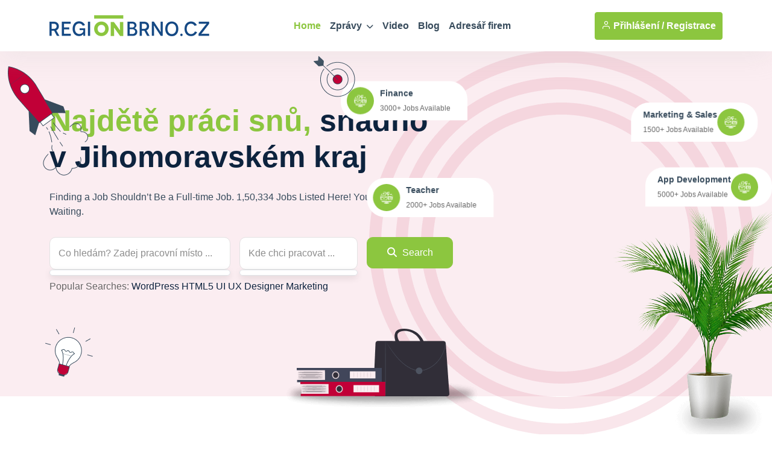

--- FILE ---
content_type: text/html
request_url: https://www.regionbrno.cz/prace/?pekar/k-1331508
body_size: 89156
content:
<!DOCTYPE html>
<html lang="cs"><meta charset="utf-8">
<meta http-equiv="content-type" content="text/html; charset=utf-8">
<meta http-equiv="content-language" content="cs">
<meta http-equiv="cache-control" content="no-cache" />
<meta http-equiv="expires" content="0" />
<meta http-equiv="expires" content="Tue, 01 Jan 1980 1:00:00 GMT" />
<meta http-equiv="pragma" content="no-cache" />
<meta name="viewport" content="width=device-width, initial-scale=1">
<meta name="robots" content="index,all,follow,max-image-preview:large">
<meta name="googlebot" content="snippet,archive">
<meta name="author" content="REGION24.CZ">
<link rel="icon" type="image/png" href="/favicon-96x96.png" sizes="96x96" />
<link rel="icon" type="image/svg+xml" href="/favicon.svg" />
<link rel="shortcut icon" href="/favicon.ico" />
<link rel="apple-touch-icon" sizes="180x180" href="/apple-touch-icon.png" />
<link rel="stylesheet" href="/uws_templates/default5/assets/css/bootstrap.min.css">
<link rel="stylesheet" href="/uws_templates/default5/assets/plugins/fontawesome/css/fontawesome.min.css">
<link rel="stylesheet" href="/uws_templates/default5/assets/plugins/fontawesome/css/all.min.css">
<link rel="stylesheet" href="/uws_templates/default5/assets/plugins/select2/css/select2.min.css">
<link rel="stylesheet" href="/uws_templates/default5/assets/plugins/aos/aos.css">
<link rel="stylesheet" href="/uws_templates/default5/assets/css/feather.css">
<link rel="stylesheet" href="/uws_templates/default5/assets/css/owl.carousel.min.css">
<link rel="stylesheet" href="/uws_templates/default5/assets/css/style.css">
<link rel="stylesheet" href="/uws_templates/default5/assets/css/jquery-jvectormap-2.0.5.css">
<script async src="https://www.googletagmanager.com/gtag/js?id=G-3PQQG0H2PX"></script>
<script>
    window.dataLayer = window.dataLayer || [];
    function gtag(){dataLayer.push(arguments);}
    gtag('js', new Date());
    gtag('config', 'G-3PQQG0H2PX');
</script>
<script async src="https://pagead2.googlesyndication.com/pagead/js/adsbygoogle.js?client=ca-pub-5367701537730221"
     crossorigin="anonymous"></script>
<style>
  .autocomplete-list {
      position: absolute;
      z-index: 1050;
      background-color: #fff;
      border: 1px solid #dee2e6;
      border-radius: 0.5rem;
      box-shadow: 0 4px 12px rgba(0, 0, 0, 0.1);
      width: 100%;
      max-height: 280px;
      overflow-y: auto;
      padding: 0.25rem 0;
      transition: all 0.2s ease-in-out;
    }

    .autocomplete-item {
      padding: 0.5rem 1rem;
      cursor: pointer;
      font-size: 1rem;
      line-height: 1.4;
      color: #212529;
      transition: background-color 0.15s ease, color 0.15s ease;
      display: flex;
      justify-content: space-between;
      align-items: center;
    }

    .autocomplete-item span.source {
      font-size: 0.8rem;
      color: #6c757d;
      background-color: #f1f3f5;
      border-radius: 0.375rem;
      padding: 0.1rem 0.4rem;
      margin-left: 0.5rem;
    }

    .autocomplete-item:hover,
    .autocomplete-item:focus {
      background-color: #e9f5ff;
      color: #0d6efd;
    }

 .selected-tags {
  margin-top: 0.5rem;
}

.tag {
  display: flex;
  justify-content: space-between;
  align-items: center;
  background-color: #f2f2f2;
  color: #212529;
  padding: 0.6rem 1rem;
  margin-bottom: 0.3rem;
  border-radius: 0.5rem;
  font-size: 1rem;
  width: 100%;
  box-shadow: 0 2px 4px rgba(0,0,0,0.05);
  transition: background-color 0.2s;
}

.tag:hover {
  background-color: #e6e6e6;
}

.tag .tag-name {
  flex-grow: 1;
}

.tag .remove-tag {
  cursor: pointer;
  color: #dc3545;
  font-weight: bold;
  font-size: 1.4rem;
  margin-left: 1rem;
  transition: color 0.2s;
}

.tag .remove-tag:hover {
  color: #a52834;
}

    #autocompleteList::-webkit-scrollbar {
      width: 8px;
    }

    #autocompleteList::-webkit-scrollbar-thumb {
      background-color: #ccc;
      border-radius: 4px;
    }

    #autocompleteList::-webkit-scrollbar-track {
      background: transparent;
    }
    </style>

<body>

	
	<div class="main-wrapper">
	<header class="header header-four">
			<div class="container">
				<nav class="navbar navbar-expand-lg header-nav">
					<div class="navbar-header">
						<a id="mobile_btn" href="javascript:void(0);">
							<span class="bar-icon">
								<span></span>
								<span></span>
								<span></span>
							</span>
						</a>
						<a href="/" class="navbar-brand logo">
							<img src="/uws_templates/default5/assets/img/loga/brnensko.png" class="img-fluid" alt="REGIONBRNO.CZ">
						</a>						
					</div>
					<div class="main-menu-wrapper">
						<div class="menu-header">
							<a href="/" class="menu-logo">
								<img src="/uws_templates/default5/assets/img/loga/brnensko.png" class="img-fluid" alt="Logo">
							</a>
							<a id="menu_close" class="menu-close" href="javascript:void(0);"> <i class="fas fa-times"></i></a>
						</div>
						<ul class="main-nav">
							<li class="megamenu active">
								<a href="/">Home</a>
							</li>
							<li class="has-submenu">
								<a href="/zpravodajstvi/">Zprávy <i class="fas fa-chevron-down"></i></a>
								<ul class="submenu">
									 <li><a href="/zpravodajstvi/">Aktuálně</a></li>
									
								    <li><a href="/zpravodajstvi/doprava/">Doprava</a></li>
									
								    <li><a href="/zpravodajstvi/volny-cas/">Volný čas</a></li>
									
								    <li><a href="/zpravodajstvi/zdravi/">Zdraví</a></li>
									
								    <li><a href="/zpravodajstvi/krimi/">Krimi</a></li>
									
								    <li><a href="/zpravodajstvi/finance/">Finance</a></li>
									
								    <li><a href="/zpravodajstvi/vzdelavani/">Vzdělávání</a></li>
									
								    <li><a href="/zpravodajstvi/tech/">Tech</a></li>
									
								    <li><a href="/zpravodajstvi/spolecnost/">Společnost</a></li>
									
								    <li><a href="/zpravodajstvi/bydleni/">Bydlení</a></li>
									
								    <li><a href="/zpravodajstvi/firmy/">Místní firmy</a></li>
									
								    <li><a href="/zpravodajstvi/sport/">Sport</a></li>
													
								</ul>						
							</li>
							<li>
								<a href="/video/">Video</a>
							</li>
							
							<li>
								<a href="/blog/">Blog</a>
							</li>
							<li><a href="/katalog/">Adresář firem</a></li>
<!--							<li><a href="/prace/">Práce</a></li>-->
							<li class="login-link">
								
								<a href="/login2/">Přihlášení</a>
								
							</li>
						</ul>
					</div>

					

					<ul class="nav header-navbar-rht nav">
						<li class="nav-item">
							<div class="cta-btn">
								<a href="/login2/" class="btn"><i class="feather-user"></i> Přihlášení / </a>
								<a href="/login2/reg/" class="btn ms-1"> Registrace</a>
							</div>
						</li>
					</ul>

					

				</nav>
			</div>
		</header>
		
		<section class="banner-section banner-eight">
			<div class="container">
				<div class="home-banner">
					<div class="row align-items-center">
						<div class="col-lg-7">
							<div class="section-search section-search-eight aos aos-init aos-animate" data-aos="fade-up">
								<h1> <span>Najdětě práci snů,</span> snadno <br> v Jihomoravském kraj

								</h1>
								<p class="paragraph">Finding a Job Shouldn’t Be a Full-time Job. 1,50,334 Jobs Listed Here! Your Dream Job is Waiting.</p>
								<div class="search-box">
									<form action="listing-grid-sidebar.html" class="d-flex">
										<div class="search-input line">
											<div class="form-set">
												<div class="group-img">
												      <input type="text" id="searchInput" class="form-control" placeholder="Co hledám? Zadej pracovní místo ...">
    <div id="autocompleteList" class="autocomplete-list"></div>
    <div class="selected-tags" id="selectedTags"></div>
													</div>
											</div>
										</div>
										<div class="search-input">
											<div class="form-set">
												<div class="group-img">
													<input type="text" id="locationInput" class="form-control" placeholder="Kde chci pracovat ...">
<div id="locationList" class="autocomplete-list"></div>
<div class="selected-tags" id="locationTags"></div>
												</div>
											</div>
										</div>
										<div class="search-btn">
											<button class="btn btn-primary" type="submit"> <i class="fa fa-search" aria-hidden="true"></i> Search</button>
										</div>
									</form>
								</div>
								<div class="popular-search">
									<span>Popular Searches: </span>

									<a href="javascript:void(0);">WordPress</a>

									<a href="javascript:void(0);">HTML5</a>

									<a href="javascript:void(0);">UI UX Designer</a>

									<a href="javascript:void(0);">Marketing</a>
								</div>
							</div>
						</div>
						<div class="col-lg-5">

						</div>
						<div class="banner-main-img">
							<div class="banner-imgs">
								<img src="/uws_templates/default5/assets/img/banner/main-banner-7.png" class="img-fluid" alt="bannerimage">
							</div>
							<div class="banner-imgs-2">
								<img src="/uws_templates/default5/assets/img/banner/circle-11.png" class="img-fluid" alt="bannerimage">
							</div>
							<div class="main-banner-left">
								<img src="/uws_templates/default5/assets/img/banner-left-bottom.png" class="img-fluid" alt="bannerimage">
							</div>
							<div class="main-banner-left-shadow">
								<img src="/uws_templates/default5/assets/img/banner-left-bottom-shadow.png" class="img-fluid" alt="bannerimage">
							</div>
							<div class="main-banner-right">
								<img src="/uws_templates/default5/assets/img/banner-right-bottom.png" class="img-fluid" alt="bannerimage">
							</div>
							<div class="main-banner-right-shadow">
								<img src="/uws_templates/default5/assets/img/banner-right-bottom-shadow.png" class="img-fluid" alt="bannerimage">
							</div>
							<div class="banner-topic ">
								<div class="topic-content one shape-1">
									<div class="topic-img">
										<img src="/uws_templates/default5/assets/img/content-img.png" class="img-fluid" alt="bannerimage">
									</div>
									<div class="topic-details ">
										<h4>Finance</h4>
										<p>3000+ Jobs Available</p>
									</div>
								</div>
								<div class="topic-content two shape-2">
									<div class="topic-img">
										<img src="/uws_templates/default5/assets/img/content-img.png" class="img-fluid" alt="bannerimage">
									</div>
									<div class="topic-details">
										<h4>Teacher</h4>
										<p>2000+ Jobs Available</p>
									</div>
								</div>
								<div class="topic-content three shape-2">
									<div class="topic-details">
										<h4>Marketing &amp; Sales</h4>
										<p>1500+ Jobs Available</p>
									</div>
									<div class="topic-img">
										<img src="/uws_templates/default5/assets/img/content-img.png" class="img-fluid" alt="bannerimage">
									</div>
								</div>
								<div class="topic-content four shape-1">
									<div class="topic-details">
										<h4>App Development</h4>
										<p>5000+ Jobs Available</p>
									</div>
									<div class="topic-img">
										<img src="/uws_templates/default5/assets/img/content-img.png" class="img-fluid" alt="bannerimage">
									</div>
								</div>
							</div>
						</div>
					</div>
				</div>
			</div>
			<div class="banner-main-bg">
				<div class="bannerleftop">
					<img src="/uws_templates/default5/assets/img/banner-top-bg.png" class="img-fluid" alt="arrow">
				</div>
				<div class="bannerleftbottom">
					<img src="/uws_templates/default5/assets/img/banner-center-bg.png" class="img-fluid" alt="arrow">
				</div>
				<div class="bannermiddle">
					<img src="/uws_templates/default5/assets/img/banner-middle.png" class="img-fluid" alt="arrow">
				</div>
			</div>
		</section>

		<section class="vaciencies-section vaciencies-eight  popular-section popular-eight ">
			<div class="container">
				<div class="section-heading heading-eight">
					<div class="row align-items-center">
						<div class="col-md-12 aos aos-init aos-animate text-center" data-aos="fade-up">
							<h2>Most Popular Jobs</h2>
							<p>Highlight the most popular owners</p>
						</div>
					</div>
				</div>
				<div class="vacancies-details">
					<div class="row">

						
<div class="col-xl-4 col-lg-6 col-md-6 col-sm-12 aos aos-init aos-animate" data-aos="fade-up">
    <div class="vacancies-box">
        <div class="vacancies-top">
            <span class="topic vaca-location">Euro práce west s.r.o. Nýřany, RANPAK s.r.o.</span>
            <a href="javascript:void(0);" class="fav-icon-top">
                <i class="fa-regular fa-bookmark"></i>
            </a>
        </div>
        <div class="vacancies-inner" style="align-items: initial;-webkit-align-items: normal;">
            <div class="vaca-img"  style="align-items: initial;-webkit-align-items: normal;">
                <img src="/uws_templates/default5/assets/img/icons/job-logomark-1.png" class="img-fluid" alt="arrow">
            </div>
            <div class="vacancies-content" >
                <h4><a href="categories.html">Obsluha strojů na výrobu a zpracování výrobků z</a></h4><p><i class="fas fa-light fa-location-dot"></i>     Nýřany
</p>
            </div>
        </div>
        <div class="vaca-details">
            <p>Kontakt:
Kravchenko Svitlana, tel.: 736 706 323,  po - pá v době 9,00 - 15,00 hod
e-mail: accouting.epw@seznam.cz...</p>
        </div>
        <div class="vaca-footer">
            <div class="time">
                <p>
                    <i class="feather-briefcase"></i>
                    <span class="p-rate">35039&nbsp;Kč/měsíc</span>
                </p>
            </div>
            <div class="footer-btn">
                <a href="/prace/31013520747/" class="btn-view">Detail</a>
            </div>
        </div>
    </div>
</div>


<div class="col-xl-4 col-lg-6 col-md-6 col-sm-12 aos aos-init aos-animate" data-aos="fade-up">
    <div class="vacancies-box">
        <div class="vacancies-top">
            <span class="topic vaca-location">Základní škola Manětín, příspěvková organizace</span>
            <a href="javascript:void(0);" class="fav-icon-top">
                <i class="fa-regular fa-bookmark"></i>
            </a>
        </div>
        <div class="vacancies-inner" style="align-items: initial;-webkit-align-items: normal;">
            <div class="vaca-img"  style="align-items: initial;-webkit-align-items: normal;">
                <img src="/uws_templates/default5/assets/img/icons/job-logomark-1.png" class="img-fluid" alt="arrow">
            </div>
            <div class="vacancies-content" >
                <h4><a href="categories.html">Učitel na 1. stupni základních škol (kromě v přípravných třídách základních škol)</a></h4><p><i class="fas fa-light fa-location-dot"></i>     Manětín
</p>
            </div>
        </div>
        <div class="vaca-details">
            <p>Kontakt:
Cimler Vladimír Mgr, tel.: 373 392 215; 725 972 193, 
e-mail: vladimir.cimler@zsmanetin.cz
Uřesňující informace:
Učitel/učitelka 1. stupně ZŠ...</p>
        </div>
        <div class="vaca-footer">
            <div class="time">
                <p>
                    <i class="feather-briefcase"></i>
                    <span class="p-rate">35120 - 45780&nbsp;Kč/měsíc</span>
                </p>
            </div>
            <div class="footer-btn">
                <a href="/prace/31013540729/" class="btn-view">Detail</a>
            </div>
        </div>
    </div>
</div>


<div class="col-xl-4 col-lg-6 col-md-6 col-sm-12 aos aos-init aos-animate" data-aos="fade-up">
    <div class="vacancies-box">
        <div class="vacancies-top">
            <span class="topic vaca-location">Murr CZ, s.r.o.</span>
            <a href="javascript:void(0);" class="fav-icon-top">
                <i class="fa-regular fa-bookmark"></i>
            </a>
        </div>
        <div class="vacancies-inner" style="align-items: initial;-webkit-align-items: normal;">
            <div class="vaca-img"  style="align-items: initial;-webkit-align-items: normal;">
                <img src="/uws_templates/default5/assets/img/icons/job-logomark-1.png" class="img-fluid" alt="arrow">
            </div>
            <div class="vacancies-content" >
                <h4><a href="categories.html">Montážní dělníci elektronických zařízení</a></h4><p><i class="fas fa-light fa-location-dot"></i>     Stod
</p>
            </div>
        </div>
        <div class="vaca-details">
            <p>Kontakt:
Hromasová Dita, tel.: 377 597 597, v době 8,00 15,30 hod
e-mail: personalni@murrelektronik.cz
Upřesňující informace: 
 Náplň práce: letování,...</p>
        </div>
        <div class="vaca-footer">
            <div class="time">
                <p>
                    <i class="feather-briefcase"></i>
                    <span class="p-rate">29900 - 34000&nbsp;Kč/měsíc</span>
                </p>
            </div>
            <div class="footer-btn">
                <a href="/prace/31011940714/" class="btn-view">Detail</a>
            </div>
        </div>
    </div>
</div>


<div class="col-xl-4 col-lg-6 col-md-6 col-sm-12 aos aos-init aos-animate" data-aos="fade-up">
    <div class="vacancies-box">
        <div class="vacancies-top">
            <span class="topic vaca-location">Stanislav Polena - auto-diesel servis</span>
            <a href="javascript:void(0);" class="fav-icon-top">
                <i class="fa-regular fa-bookmark"></i>
            </a>
        </div>
        <div class="vacancies-inner" style="align-items: initial;-webkit-align-items: normal;">
            <div class="vaca-img"  style="align-items: initial;-webkit-align-items: normal;">
                <img src="/uws_templates/default5/assets/img/icons/job-logomark-1.png" class="img-fluid" alt="arrow">
            </div>
            <div class="vacancies-content" >
                <h4><a href="categories.html">Mechanik a opraváři motorových vozidel</a></h4><p><i class="fas fa-light fa-location-dot"></i>     Horažďovice
</p>
            </div>
        </div>
        <div class="vaca-details">
            <p>POŽADUJEME: vyučení v oboru automechanik/opravář zemědělských strojů nebo praxe, samostatnost, spolehlivost, řidičský průkaz sk. B
NÁPLŇ PRÁCE: opravy...</p>
        </div>
        <div class="vaca-footer">
            <div class="time">
                <p>
                    <i class="feather-briefcase"></i>
                    <span class="p-rate">30000&nbsp;Kč/měsíc</span>
                </p>
            </div>
            <div class="footer-btn">
                <a href="/prace/31008900734/" class="btn-view">Detail</a>
            </div>
        </div>
    </div>
</div>


<div class="col-xl-4 col-lg-6 col-md-6 col-sm-12 aos aos-init aos-animate" data-aos="fade-up">
    <div class="vacancies-box">
        <div class="vacancies-top">
            <span class="topic vaca-location">RYNOSTAV s.r.o.</span>
            <a href="javascript:void(0);" class="fav-icon-top">
                <i class="fa-regular fa-bookmark"></i>
            </a>
        </div>
        <div class="vacancies-inner" style="align-items: initial;-webkit-align-items: normal;">
            <div class="vaca-img"  style="align-items: initial;-webkit-align-items: normal;">
                <img src="/uws_templates/default5/assets/img/icons/job-logomark-1.png" class="img-fluid" alt="arrow">
            </div>
            <div class="vacancies-content" >
                <h4><a href="categories.html">Dělník v oblasti výstavby a údržby budov</a></h4><p><i class="fas fa-light fa-location-dot"></i>     Sušice
</p>
            </div>
        </div>
        <div class="vaca-details">
            <p>Požadavky: manuální zručnost, fyzická zdatnost 
Zaměstnanecké výhody: příspěvek na stravování, profesní praktické zaškolení
První kontakt: e-mailem...</p>
        </div>
        <div class="vaca-footer">
            <div class="time">
                <p>
                    <i class="feather-briefcase"></i>
                    <span class="p-rate">25000&nbsp;Kč/měsíc</span>
                </p>
            </div>
            <div class="footer-btn">
                <a href="/prace/31008920716/" class="btn-view">Detail</a>
            </div>
        </div>
    </div>
</div>


<div class="col-xl-4 col-lg-6 col-md-6 col-sm-12 aos aos-init aos-animate" data-aos="fade-up">
    <div class="vacancies-box">
        <div class="vacancies-top">
            <span class="topic vaca-location">MB Edelstahl s.r.o.</span>
            <a href="javascript:void(0);" class="fav-icon-top">
                <i class="fa-regular fa-bookmark"></i>
            </a>
        </div>
        <div class="vacancies-inner" style="align-items: initial;-webkit-align-items: normal;">
            <div class="vaca-img"  style="align-items: initial;-webkit-align-items: normal;">
                <img src="/uws_templates/default5/assets/img/icons/job-logomark-1.png" class="img-fluid" alt="arrow">
            </div>
            <div class="vacancies-content" >
                <h4><a href="categories.html">Švadleny, šičky, vyšívači a pracovníci v</a></h4><p><i class="fas fa-light fa-location-dot"></i>     Dešenice
</p>
            </div>
        </div>
        <div class="vaca-details">
            <p>Náplň práce: 
- přípravné práce (střihání, vyřezávání) a dle potřeby i jiné činnosti spojené s výrobou
- práce nejsou normované, dbá se na kvalitu
- š...</p>
        </div>
        <div class="vaca-footer">
            <div class="time">
                <p>
                    <i class="feather-briefcase"></i>
                    <span class="p-rate">30000&nbsp;Kč/měsíc</span>
                </p>
            </div>
            <div class="footer-btn">
                <a href="/prace/31008880752/" class="btn-view">Detail</a>
            </div>
        </div>
    </div>
</div>


<div class="col-xl-4 col-lg-6 col-md-6 col-sm-12 aos aos-init aos-animate" data-aos="fade-up">
    <div class="vacancies-box">
        <div class="vacancies-top">
            <span class="topic vaca-location">Oblastní charita Klatovy</span>
            <a href="javascript:void(0);" class="fav-icon-top">
                <i class="fa-regular fa-bookmark"></i>
            </a>
        </div>
        <div class="vacancies-inner" style="align-items: initial;-webkit-align-items: normal;">
            <div class="vaca-img"  style="align-items: initial;-webkit-align-items: normal;">
                <img src="/uws_templates/default5/assets/img/icons/job-logomark-1.png" class="img-fluid" alt="arrow">
            </div>
            <div class="vacancies-content" >
                <h4><a href="categories.html">Ošetřovatelé a pracovníci v sociálních službách v</a></h4><p><i class="fas fa-light fa-location-dot"></i>     Klatovy
</p>
            </div>
        </div>
        <div class="vaca-details">
            <p>POŽADUJEME: základní nebo střední vzdělání, komunikační a organizačn schopnosti, spolehlivost, ochota vzdělávat se, časová flexibilita (odpolední, vík...</p>
        </div>
        <div class="vaca-footer">
            <div class="time">
                <p>
                    <i class="feather-briefcase"></i>
                    <span class="p-rate">25000&nbsp;Kč/měsíc</span>
                </p>
            </div>
            <div class="footer-btn">
                <a href="/prace/31008940795/" class="btn-view">Detail</a>
            </div>
        </div>
    </div>
</div>


<div class="col-xl-4 col-lg-6 col-md-6 col-sm-12 aos aos-init aos-animate" data-aos="fade-up">
    <div class="vacancies-box">
        <div class="vacancies-top">
            <span class="topic vaca-location">Depo GLS Klatovy</span>
            <a href="javascript:void(0);" class="fav-icon-top">
                <i class="fa-regular fa-bookmark"></i>
            </a>
        </div>
        <div class="vacancies-inner" style="align-items: initial;-webkit-align-items: normal;">
            <div class="vaca-img"  style="align-items: initial;-webkit-align-items: normal;">
                <img src="/uws_templates/default5/assets/img/icons/job-logomark-1.png" class="img-fluid" alt="arrow">
            </div>
            <div class="vacancies-content" >
                <h4><a href="categories.html"></a></h4><p><i class="fas fa-light fa-location-dot"></i>     Klatovy
</p>
            </div>
        </div>
        <div class="vaca-details">
            <p>NÁPLŇ PRÁCE: doručování a vyzvedávání zásilek pro depo GLS Klatovy
POŽADUJEME: ŘP sk.B, znalost řízení dodávky, může být vyžadován výpis z rejstříku t...</p>
        </div>
        <div class="vaca-footer">
            <div class="time">
                <p>
                    <i class="feather-briefcase"></i>
                    <span class="p-rate">25000 - 40000&nbsp;Kč/měsíc</span>
                </p>
            </div>
            <div class="footer-btn">
                <a href="/prace/30626700752/" class="btn-view">Detail</a>
            </div>
        </div>
    </div>
</div>


<div class="col-xl-4 col-lg-6 col-md-6 col-sm-12 aos aos-init aos-animate" data-aos="fade-up">
    <div class="vacancies-box">
        <div class="vacancies-top">
            <span class="topic vaca-location">Depo GLS Klatovy</span>
            <a href="javascript:void(0);" class="fav-icon-top">
                <i class="fa-regular fa-bookmark"></i>
            </a>
        </div>
        <div class="vacancies-inner" style="align-items: initial;-webkit-align-items: normal;">
            <div class="vaca-img"  style="align-items: initial;-webkit-align-items: normal;">
                <img src="/uws_templates/default5/assets/img/icons/job-logomark-1.png" class="img-fluid" alt="arrow">
            </div>
            <div class="vacancies-content" >
                <h4><a href="categories.html"></a></h4><p><i class="fas fa-light fa-location-dot"></i>     Klatovy
</p>
            </div>
        </div>
        <div class="vaca-details">
            <p>Náplň práce: odpolední svoz zásilek pro depo GLS Klatovy v čase 13:00 - 18:00 hod., oblast Klatovy, Přeštice
Požadujeme: ŘP sk.B, znalost řízení skříň...</p>
        </div>
        <div class="vaca-footer">
            <div class="time">
                <p>
                    <i class="feather-briefcase"></i>
                    <span class="p-rate">170&nbsp;Kč/hod.</span>
                </p>
            </div>
            <div class="footer-btn">
                <a href="/prace/30638100774/" class="btn-view">Detail</a>
            </div>
        </div>
    </div>
</div>


<div class="col-xl-4 col-lg-6 col-md-6 col-sm-12 aos aos-init aos-animate" data-aos="fade-up">
    <div class="vacancies-box">
        <div class="vacancies-top">
            <span class="topic vaca-location">IDEAL AUTOMOTIVE Bor, s.r.o. (č.p. 69, Ostrov u Stříbra)</span>
            <a href="javascript:void(0);" class="fav-icon-top">
                <i class="fa-regular fa-bookmark"></i>
            </a>
        </div>
        <div class="vacancies-inner" style="align-items: initial;-webkit-align-items: normal;">
            <div class="vaca-img"  style="align-items: initial;-webkit-align-items: normal;">
                <img src="/uws_templates/default5/assets/img/icons/job-logomark-1.png" class="img-fluid" alt="arrow">
            </div>
            <div class="vacancies-content" >
                <h4><a href="categories.html">Montážní dělníci výrobků z ostatních materiálů</a></h4><p><i class="fas fa-light fa-location-dot"></i>     Kostelec
</p>
            </div>
        </div>
        <div class="vaca-details">
            <p>Pracovní poměr na dobu určitou
Výroba kobercových dílů pro automobilový průmysl.
Osobní kontakt po tel. domluvě po-pá 8.00-15.00 hod.
...</p>
        </div>
        <div class="vaca-footer">
            <div class="time">
                <p>
                    <i class="feather-briefcase"></i>
                    <span class="p-rate">23600&nbsp;Kč/měsíc</span>
                </p>
            </div>
            <div class="footer-btn">
                <a href="/prace/30782260719/" class="btn-view">Detail</a>
            </div>
        </div>
    </div>
</div>


<div class="col-xl-4 col-lg-6 col-md-6 col-sm-12 aos aos-init aos-animate" data-aos="fade-up">
    <div class="vacancies-box">
        <div class="vacancies-top">
            <span class="topic vaca-location">Euro-Jobs s.r.o. (už. Eissmann Automotive Česká republika s.r.o.)</span>
            <a href="javascript:void(0);" class="fav-icon-top">
                <i class="fa-regular fa-bookmark"></i>
            </a>
        </div>
        <div class="vacancies-inner" style="align-items: initial;-webkit-align-items: normal;">
            <div class="vaca-img"  style="align-items: initial;-webkit-align-items: normal;">
                <img src="/uws_templates/default5/assets/img/icons/job-logomark-1.png" class="img-fluid" alt="arrow">
            </div>
            <div class="vacancies-content" >
                <h4><a href="categories.html">Montážní dělníci mechanických zařízení</a></h4><p><i class="fas fa-light fa-location-dot"></i>     Bor
</p>
            </div>
        </div>
        <div class="vaca-details">
            <p>Dobrý zdravotní stav, fyzická zdatnost, manuální zručnost. 
Montování dílů do automobilů. 
Praxe výhodou.
Firemní svoz z Mariánských Lázní, možnost ub...</p>
        </div>
        <div class="vaca-footer">
            <div class="time">
                <p>
                    <i class="feather-briefcase"></i>
                    <span class="p-rate">24500&nbsp;Kč/měsíc</span>
                </p>
            </div>
            <div class="footer-btn">
                <a href="/prace/29360640747/" class="btn-view">Detail</a>
            </div>
        </div>
    </div>
</div>


<div class="col-xl-4 col-lg-6 col-md-6 col-sm-12 aos aos-init aos-animate" data-aos="fade-up">
    <div class="vacancies-box">
        <div class="vacancies-top">
            <span class="topic vaca-location">Euro-Jobs s.r.o. (uživatel KDK Automotive Czech s. r. o.)</span>
            <a href="javascript:void(0);" class="fav-icon-top">
                <i class="fa-regular fa-bookmark"></i>
            </a>
        </div>
        <div class="vacancies-inner" style="align-items: initial;-webkit-align-items: normal;">
            <div class="vaca-img"  style="align-items: initial;-webkit-align-items: normal;">
                <img src="/uws_templates/default5/assets/img/icons/job-logomark-1.png" class="img-fluid" alt="arrow">
            </div>
            <div class="vacancies-content" >
                <h4><a href="categories.html">Montážní dělníci mechanických zařízení</a></h4><p><i class="fas fa-light fa-location-dot"></i>     Tachov
</p>
            </div>
        </div>
        <div class="vaca-details">
            <p>První kontakt: telefonický kontakt ( volat každý čtvrtek od 10:00 do 12:00 hod) ke sjednání pracovní schůzky. 
Dobrý zdravotní stav, fyzická zdatnost,...</p>
        </div>
        <div class="vaca-footer">
            <div class="time">
                <p>
                    <i class="feather-briefcase"></i>
                    <span class="p-rate">24500&nbsp;Kč/měsíc</span>
                </p>
            </div>
            <div class="footer-btn">
                <a href="/prace/29693780748/" class="btn-view">Detail</a>
            </div>
        </div>
    </div>
</div>


<div class="col-xl-4 col-lg-6 col-md-6 col-sm-12 aos aos-init aos-animate" data-aos="fade-up">
    <div class="vacancies-box">
        <div class="vacancies-top">
            <span class="topic vaca-location">Easy Work Company s.r.o. (Loxxess, č.p. 34, Nová Hospoda)</span>
            <a href="javascript:void(0);" class="fav-icon-top">
                <i class="fa-regular fa-bookmark"></i>
            </a>
        </div>
        <div class="vacancies-inner" style="align-items: initial;-webkit-align-items: normal;">
            <div class="vaca-img"  style="align-items: initial;-webkit-align-items: normal;">
                <img src="/uws_templates/default5/assets/img/icons/job-logomark-1.png" class="img-fluid" alt="arrow">
            </div>
            <div class="vacancies-content" >
                <h4><a href="categories.html">Skladníci, obsluha manipulačních vozíků</a></h4><p><i class="fas fa-light fa-location-dot"></i>     Bor
</p>
            </div>
        </div>
        <div class="vaca-details">
            <p>spolehlivost,manuální zručnost,obsluha PC
osobní kontakt po tel. domluvě...</p>
        </div>
        <div class="vaca-footer">
            <div class="time">
                <p>
                    <i class="feather-briefcase"></i>
                    <span class="p-rate">24000&nbsp;Kč/měsíc</span>
                </p>
            </div>
            <div class="footer-btn">
                <a href="/prace/31008540767/" class="btn-view">Detail</a>
            </div>
        </div>
    </div>
</div>


<div class="col-xl-4 col-lg-6 col-md-6 col-sm-12 aos aos-init aos-animate" data-aos="fade-up">
    <div class="vacancies-box">
        <div class="vacancies-top">
            <span class="topic vaca-location">Zemědělské družstvo Vlčák Černošín</span>
            <a href="javascript:void(0);" class="fav-icon-top">
                <i class="fa-regular fa-bookmark"></i>
            </a>
        </div>
        <div class="vacancies-inner" style="align-items: initial;-webkit-align-items: normal;">
            <div class="vaca-img"  style="align-items: initial;-webkit-align-items: normal;">
                <img src="/uws_templates/default5/assets/img/icons/job-logomark-1.png" class="img-fluid" alt="arrow">
            </div>
            <div class="vacancies-content" >
                <h4><a href="categories.html">Chovatelé a ošetřovatelé skotu, koz a ovcí</a></h4><p><i class="fas fa-light fa-location-dot"></i>     Černošín
</p>
            </div>
        </div>
        <div class="vaca-details">
            <p>6ti denní pracovní týden,  Objekty a pozemky zaměstnavatele, pastevní stáda mastného skotu
Možnost ubytování, stravenkový  paušál, příspěvek  na život...</p>
        </div>
        <div class="vaca-footer">
            <div class="time">
                <p>
                    <i class="feather-briefcase"></i>
                    <span class="p-rate">23000 - 35000&nbsp;Kč/měsíc</span>
                </p>
            </div>
            <div class="footer-btn">
                <a href="/prace/31008480724/" class="btn-view">Detail</a>
            </div>
        </div>
    </div>
</div>


<div class="col-xl-4 col-lg-6 col-md-6 col-sm-12 aos aos-init aos-animate" data-aos="fade-up">
    <div class="vacancies-box">
        <div class="vacancies-top">
            <span class="topic vaca-location">Jiří Bokr</span>
            <a href="javascript:void(0);" class="fav-icon-top">
                <i class="fa-regular fa-bookmark"></i>
            </a>
        </div>
        <div class="vacancies-inner" style="align-items: initial;-webkit-align-items: normal;">
            <div class="vaca-img"  style="align-items: initial;-webkit-align-items: normal;">
                <img src="/uws_templates/default5/assets/img/icons/job-logomark-1.png" class="img-fluid" alt="arrow">
            </div>
            <div class="vacancies-content" >
                <h4><a href="categories.html">Řidič nákladních automobilů, tahačů a speciálních vozidel</a></h4><p><i class="fas fa-light fa-location-dot"></i>     Mezholezy
</p>
            </div>
        </div>
        <div class="vaca-details">
            <p>Požadujeme: profesní průkaz, řidičské oprávnění C+E
Nutný telefonický kontakt....</p>
        </div>
        <div class="vaca-footer">
            <div class="time">
                <p>
                    <i class="feather-briefcase"></i>
                    <span class="p-rate">50000&nbsp;Kč/měsíc</span>
                </p>
            </div>
            <div class="footer-btn">
                <a href="/prace/30990860771/" class="btn-view">Detail</a>
            </div>
        </div>
    </div>
</div>


<div class="col-xl-4 col-lg-6 col-md-6 col-sm-12 aos aos-init aos-animate" data-aos="fade-up">
    <div class="vacancies-box">
        <div class="vacancies-top">
            <span class="topic vaca-location">Pracoviště Kdyně</span>
            <a href="javascript:void(0);" class="fav-icon-top">
                <i class="fa-regular fa-bookmark"></i>
            </a>
        </div>
        <div class="vacancies-inner" style="align-items: initial;-webkit-align-items: normal;">
            <div class="vaca-img"  style="align-items: initial;-webkit-align-items: normal;">
                <img src="/uws_templates/default5/assets/img/icons/job-logomark-1.png" class="img-fluid" alt="arrow">
            </div>
            <div class="vacancies-content" >
                <h4><a href="categories.html">Pracovníci ostrahy, strážní</a></h4><p><i class="fas fa-light fa-location-dot"></i>     Kdyně
</p>
            </div>
        </div>
        <div class="vaca-details">
            <p>Nabízíme zaměstnání na hlavní pracovní poměr – zkrácený úvazek
12 hod. pouze denní směny
8-10 směn za měsíc
mzda 124,40,- Kč hod.
Pracovní místa vhodn...</p>
        </div>
        <div class="vaca-footer">
            <div class="time">
                <p>
                    <i class="feather-briefcase"></i>
                    <span class="p-rate">20800 - 20800&nbsp;Kč/měsíc</span>
                </p>
            </div>
            <div class="footer-btn">
                <a href="/prace/17592050757/" class="btn-view">Detail</a>
            </div>
        </div>
    </div>
</div>


<div class="col-xl-4 col-lg-6 col-md-6 col-sm-12 aos aos-init aos-animate" data-aos="fade-up">
    <div class="vacancies-box">
        <div class="vacancies-top">
            <span class="topic vaca-location">SERW, spol. s r.o.</span>
            <a href="javascript:void(0);" class="fav-icon-top">
                <i class="fa-regular fa-bookmark"></i>
            </a>
        </div>
        <div class="vacancies-inner" style="align-items: initial;-webkit-align-items: normal;">
            <div class="vaca-img"  style="align-items: initial;-webkit-align-items: normal;">
                <img src="/uws_templates/default5/assets/img/icons/job-logomark-1.png" class="img-fluid" alt="arrow">
            </div>
            <div class="vacancies-content" >
                <h4><a href="categories.html">Provozní zámečníci, údržbáři</a></h4><p><i class="fas fa-light fa-location-dot"></i>     Starý Plzenec
</p>
            </div>
        </div>
        <div class="vaca-details">
            <p>Pro zajištění provozu areálu společnosti hledáme provozního elektrikáře, údržbáře

Co vás u nás čeká:
•	Zajištění technické správy a provozu areálu
•	...</p>
        </div>
        <div class="vaca-footer">
            <div class="time">
                <p>
                    <i class="feather-briefcase"></i>
                    <span class="p-rate">40000&nbsp;Kč/měsíc</span>
                </p>
            </div>
            <div class="footer-btn">
                <a href="/prace/17592110703/" class="btn-view">Detail</a>
            </div>
        </div>
    </div>
</div>


<div class="col-xl-4 col-lg-6 col-md-6 col-sm-12 aos aos-init aos-animate" data-aos="fade-up">
    <div class="vacancies-box">
        <div class="vacancies-top">
            <span class="topic vaca-location">SERW, spol. s r.o.</span>
            <a href="javascript:void(0);" class="fav-icon-top">
                <i class="fa-regular fa-bookmark"></i>
            </a>
        </div>
        <div class="vacancies-inner" style="align-items: initial;-webkit-align-items: normal;">
            <div class="vaca-img"  style="align-items: initial;-webkit-align-items: normal;">
                <img src="/uws_templates/default5/assets/img/icons/job-logomark-1.png" class="img-fluid" alt="arrow">
            </div>
            <div class="vacancies-content" >
                <h4><a href="categories.html">Seřizovači a obsluha obráběcích strojů (kromě</a></h4><p><i class="fas fa-light fa-location-dot"></i>     Starý Plzenec
</p>
            </div>
        </div>
        <div class="vaca-details">
            <p>Do vícesměnného provozu hledáme obráběče kovů

Co vás u nás čeká:
•	Příprava pracovního procesu
•	Seřízení obráběcího stroje 
•	Obsluha obráběcího zař...</p>
        </div>
        <div class="vaca-footer">
            <div class="time">
                <p>
                    <i class="feather-briefcase"></i>
                    <span class="p-rate">28600&nbsp;Kč/měsíc</span>
                </p>
            </div>
            <div class="footer-btn">
                <a href="/prace/17592190728/" class="btn-view">Detail</a>
            </div>
        </div>
    </div>
</div>


<div class="col-xl-4 col-lg-6 col-md-6 col-sm-12 aos aos-init aos-animate" data-aos="fade-up">
    <div class="vacancies-box">
        <div class="vacancies-top">
            <span class="topic vaca-location">SERW, spol. s r.o.</span>
            <a href="javascript:void(0);" class="fav-icon-top">
                <i class="fa-regular fa-bookmark"></i>
            </a>
        </div>
        <div class="vacancies-inner" style="align-items: initial;-webkit-align-items: normal;">
            <div class="vaca-img"  style="align-items: initial;-webkit-align-items: normal;">
                <img src="/uws_templates/default5/assets/img/icons/job-logomark-1.png" class="img-fluid" alt="arrow">
            </div>
            <div class="vacancies-content" >
                <h4><a href="categories.html">Zámečníci strojů</a></h4><p><i class="fas fa-light fa-location-dot"></i>     Starý Plzenec
</p>
            </div>
        </div>
        <div class="vaca-details">
            <p>Hledáme zámečníka pro montáž a seřizování odpojovačů a pohonů

Co vás u nás čeká:
•	Montáž a seřizování skupin a podskupin odpojovačů VN, VVN a pohonů...</p>
        </div>
        <div class="vaca-footer">
            <div class="time">
                <p>
                    <i class="feather-briefcase"></i>
                    <span class="p-rate">28600&nbsp;Kč/měsíc</span>
                </p>
            </div>
            <div class="footer-btn">
                <a href="/prace/17592230789/" class="btn-view">Detail</a>
            </div>
        </div>
    </div>
</div>


<div class="col-xl-4 col-lg-6 col-md-6 col-sm-12 aos aos-init aos-animate" data-aos="fade-up">
    <div class="vacancies-box">
        <div class="vacancies-top">
            <span class="topic vaca-location">SERW, spol. s r.o.</span>
            <a href="javascript:void(0);" class="fav-icon-top">
                <i class="fa-regular fa-bookmark"></i>
            </a>
        </div>
        <div class="vacancies-inner" style="align-items: initial;-webkit-align-items: normal;">
            <div class="vaca-img"  style="align-items: initial;-webkit-align-items: normal;">
                <img src="/uws_templates/default5/assets/img/icons/job-logomark-1.png" class="img-fluid" alt="arrow">
            </div>
            <div class="vacancies-content" >
                <h4><a href="categories.html">Technici kontroly kvality, laboranti v ostatních</a></h4><p><i class="fas fa-light fa-location-dot"></i>     Starý Plzenec
</p>
            </div>
        </div>
        <div class="vaca-details">
            <p>Hledáme Technologa Galvanovny, který bude zodpovědný za optimalizaci technologických procesů na galvanické lince, spolupráci s vedoucím galvanovny, ře...</p>
        </div>
        <div class="vaca-footer">
            <div class="time">
                <p>
                    <i class="feather-briefcase"></i>
                    <span class="p-rate">42000 - 45000&nbsp;Kč/měsíc</span>
                </p>
            </div>
            <div class="footer-btn">
                <a href="/prace/17591810779/" class="btn-view">Detail</a>
            </div>
        </div>
    </div>
</div>


<div class="col-xl-4 col-lg-6 col-md-6 col-sm-12 aos aos-init aos-animate" data-aos="fade-up">
    <div class="vacancies-box">
        <div class="vacancies-top">
            <span class="topic vaca-location">SERW, spol. s r.o.</span>
            <a href="javascript:void(0);" class="fav-icon-top">
                <i class="fa-regular fa-bookmark"></i>
            </a>
        </div>
        <div class="vacancies-inner" style="align-items: initial;-webkit-align-items: normal;">
            <div class="vaca-img"  style="align-items: initial;-webkit-align-items: normal;">
                <img src="/uws_templates/default5/assets/img/icons/job-logomark-1.png" class="img-fluid" alt="arrow">
            </div>
            <div class="vacancies-content" >
                <h4><a href="categories.html">Nákupčí</a></h4><p><i class="fas fa-light fa-location-dot"></i>     Starý Plzenec
</p>
            </div>
        </div>
        <div class="vaca-details">
            <p>Hledáme kolegu/kolegyni na pozici nákupčího/kooperanta pro zajišťování externích strojírenských kooperací (lakování, zinkování, obrábění a další). Bud...</p>
        </div>
        <div class="vaca-footer">
            <div class="time">
                <p>
                    <i class="feather-briefcase"></i>
                    <span class="p-rate">42000&nbsp;Kč/měsíc</span>
                </p>
            </div>
            <div class="footer-btn">
                <a href="/prace/17591970732/" class="btn-view">Detail</a>
            </div>
        </div>
    </div>
</div>


<div class="col-xl-4 col-lg-6 col-md-6 col-sm-12 aos aos-init aos-animate" data-aos="fade-up">
    <div class="vacancies-box">
        <div class="vacancies-top">
            <span class="topic vaca-location">Prodej a správa realit s.r.o.</span>
            <a href="javascript:void(0);" class="fav-icon-top">
                <i class="fa-regular fa-bookmark"></i>
            </a>
        </div>
        <div class="vacancies-inner" style="align-items: initial;-webkit-align-items: normal;">
            <div class="vaca-img"  style="align-items: initial;-webkit-align-items: normal;">
                <img src="/uws_templates/default5/assets/img/icons/job-logomark-1.png" class="img-fluid" alt="arrow">
            </div>
            <div class="vacancies-content" >
                <h4><a href="categories.html">Uklízeči a pomocníci v domácnostech (kromě</a></h4><p><i class="fas fa-light fa-location-dot"></i>     Plzeň
</p>
            </div>
        </div>
        <div class="vaca-details">
            <p>Životopis zasílejte na e-mail: zepos@iol.cz
Místo výkonu práce: Plzeň, Kostincova 10 a Štěnovický Borek 74
Náplň práce: 
- úklid a pomoc v domácnosti,...</p>
        </div>
        <div class="vaca-footer">
            <div class="time">
                <p>
                    <i class="feather-briefcase"></i>
                    <span class="p-rate">26000&nbsp;Kč/měsíc</span>
                </p>
            </div>
            <div class="footer-btn">
                <a href="/prace/31007640704/" class="btn-view">Detail</a>
            </div>
        </div>
    </div>
</div>


<div class="col-xl-4 col-lg-6 col-md-6 col-sm-12 aos aos-init aos-animate" data-aos="fade-up">
    <div class="vacancies-box">
        <div class="vacancies-top">
            <span class="topic vaca-location">Západočeské komunální služby a.s. [336]</span>
            <a href="javascript:void(0);" class="fav-icon-top">
                <i class="fa-regular fa-bookmark"></i>
            </a>
        </div>
        <div class="vacancies-inner" style="align-items: initial;-webkit-align-items: normal;">
            <div class="vaca-img"  style="align-items: initial;-webkit-align-items: normal;">
                <img src="/uws_templates/default5/assets/img/icons/job-logomark-1.png" class="img-fluid" alt="arrow">
            </div>
            <div class="vacancies-content" >
                <h4><a href="categories.html">Řidič nákladních automobilů, tahačů a speciálních vozidel</a></h4><p><i class="fas fa-light fa-location-dot"></i>     Plzeň
</p>
            </div>
        </div>
        <div class="vaca-details">
            <p>Řidičský průkaz sk. C, profesní průkaz, digitální karta řidiče, dopravně psychologické vyšetření, zdravotní způsobilost, spolehlivost, dobré pracovní ...</p>
        </div>
        <div class="vaca-footer">
            <div class="time">
                <p>
                    <i class="feather-briefcase"></i>
                    <span class="p-rate">216&nbsp;Kč/hod.</span>
                </p>
            </div>
            <div class="footer-btn">
                <a href="/prace/30895440707/" class="btn-view">Detail</a>
            </div>
        </div>
    </div>
</div>


<div class="col-xl-4 col-lg-6 col-md-6 col-sm-12 aos aos-init aos-animate" data-aos="fade-up">
    <div class="vacancies-box">
        <div class="vacancies-top">
            <span class="topic vaca-location">ŠKODA ELECTRIC a.s.</span>
            <a href="javascript:void(0);" class="fav-icon-top">
                <i class="fa-regular fa-bookmark"></i>
            </a>
        </div>
        <div class="vacancies-inner" style="align-items: initial;-webkit-align-items: normal;">
            <div class="vaca-img"  style="align-items: initial;-webkit-align-items: normal;">
                <img src="/uws_templates/default5/assets/img/icons/job-logomark-1.png" class="img-fluid" alt="arrow">
            </div>
            <div class="vacancies-content" >
                <h4><a href="categories.html">Elektrotechnici a technici energetici kontroly</a></h4><p><i class="fas fa-light fa-location-dot"></i>     Plzeň
</p>
            </div>
        </div>
        <div class="vaca-details">
            <p>Zaměstnanecké výhody:
5 týdnú dovolené, 2 sick days, příspěvek na penzijní připojištění, příspěvek na kartu Edenred.
...</p>
        </div>
        <div class="vaca-footer">
            <div class="time">
                <p>
                    <i class="feather-briefcase"></i>
                    <span class="p-rate">30000 - 35000&nbsp;Kč/měsíc</span>
                </p>
            </div>
            <div class="footer-btn">
                <a href="/prace/30811060795/" class="btn-view">Detail</a>
            </div>
        </div>
    </div>
</div>


<div class="col-xl-4 col-lg-6 col-md-6 col-sm-12 aos aos-init aos-animate" data-aos="fade-up">
    <div class="vacancies-box">
        <div class="vacancies-top">
            <span class="topic vaca-location">Faurecia Plzeň, s.r.o.</span>
            <a href="javascript:void(0);" class="fav-icon-top">
                <i class="fa-regular fa-bookmark"></i>
            </a>
        </div>
        <div class="vacancies-inner" style="align-items: initial;-webkit-align-items: normal;">
            <div class="vaca-img"  style="align-items: initial;-webkit-align-items: normal;">
                <img src="/uws_templates/default5/assets/img/icons/job-logomark-1.png" class="img-fluid" alt="arrow">
            </div>
            <div class="vacancies-content" >
                <h4><a href="categories.html">Montážní dělníci výrobků z textilu a kůže</a></h4><p><i class="fas fa-light fa-location-dot"></i>     Úherce
</p>
            </div>
        </div>
        <div class="vaca-details">
            <p>První kontakt e-mailem nebo telefonicky v pracovní dny od 8:00 do 16:00 hodin.
Místo výkonu práce: Logistická 153, Úherce, 330 23 Nýřany 
Požadavky: O...</p>
        </div>
        <div class="vaca-footer">
            <div class="time">
                <p>
                    <i class="feather-briefcase"></i>
                    <span class="p-rate">25400 - 29100&nbsp;Kč/měsíc</span>
                </p>
            </div>
            <div class="footer-btn">
                <a href="/prace/30525140782/" class="btn-view">Detail</a>
            </div>
        </div>
    </div>
</div>


<div class="col-xl-4 col-lg-6 col-md-6 col-sm-12 aos aos-init aos-animate" data-aos="fade-up">
    <div class="vacancies-box">
        <div class="vacancies-top">
            <span class="topic vaca-location">Faurecia Plzeň, s.r.o.</span>
            <a href="javascript:void(0);" class="fav-icon-top">
                <i class="fa-regular fa-bookmark"></i>
            </a>
        </div>
        <div class="vacancies-inner" style="align-items: initial;-webkit-align-items: normal;">
            <div class="vaca-img"  style="align-items: initial;-webkit-align-items: normal;">
                <img src="/uws_templates/default5/assets/img/icons/job-logomark-1.png" class="img-fluid" alt="arrow">
            </div>
            <div class="vacancies-content" >
                <h4><a href="categories.html">Montážní dělníci výrobků z textilu a kůže</a></h4><p><i class="fas fa-light fa-location-dot"></i>     Úherce
</p>
            </div>
        </div>
        <div class="vaca-details">
            <p>Místo výkonu práce: Logistická 153, Úherce, 330 23 Nýřany 
Požadavky:
- Ochota pracovat v třísměnném provozu 
- Spolehlivost 
Pracovní náplň: montáž a...</p>
        </div>
        <div class="vaca-footer">
            <div class="time">
                <p>
                    <i class="feather-briefcase"></i>
                    <span class="p-rate">25376 - 27500&nbsp;Kč/měsíc</span>
                </p>
            </div>
            <div class="footer-btn">
                <a href="/prace/29178320711/" class="btn-view">Detail</a>
            </div>
        </div>
    </div>
</div>


<div class="col-xl-4 col-lg-6 col-md-6 col-sm-12 aos aos-init aos-animate" data-aos="fade-up">
    <div class="vacancies-box">
        <div class="vacancies-top">
            <span class="topic vaca-location">AWA PARTNERS International s.r.o. - pracoviště Úherce</span>
            <a href="javascript:void(0);" class="fav-icon-top">
                <i class="fa-regular fa-bookmark"></i>
            </a>
        </div>
        <div class="vacancies-inner" style="align-items: initial;-webkit-align-items: normal;">
            <div class="vaca-img"  style="align-items: initial;-webkit-align-items: normal;">
                <img src="/uws_templates/default5/assets/img/icons/job-logomark-1.png" class="img-fluid" alt="arrow">
            </div>
            <div class="vacancies-content" >
                <h4><a href="categories.html">Skladníci, obsluha manipulačních vozíků</a></h4><p><i class="fas fa-light fa-location-dot"></i>     Úherce
</p>
            </div>
        </div>
        <div class="vaca-details">
            <p>Kontakt: 
Telváková Nikola, tel.: 800 128 128, )po - pá 8,00 - 16,00 hod)
e-mail: nabor@awagroup.cz
Upřesňující informace:
vyskladňování a zaskladňová...</p>
        </div>
        <div class="vaca-footer">
            <div class="time">
                <p>
                    <i class="feather-briefcase"></i>
                    <span class="p-rate">20800 - 26000&nbsp;Kč/měsíc</span>
                </p>
            </div>
            <div class="footer-btn">
                <a href="/prace/31001720794/" class="btn-view">Detail</a>
            </div>
        </div>
    </div>
</div>


<div class="col-xl-4 col-lg-6 col-md-6 col-sm-12 aos aos-init aos-animate" data-aos="fade-up">
    <div class="vacancies-box">
        <div class="vacancies-top">
            <span class="topic vaca-location">ELASTO FORM Bohemia s.r.o.</span>
            <a href="javascript:void(0);" class="fav-icon-top">
                <i class="fa-regular fa-bookmark"></i>
            </a>
        </div>
        <div class="vacancies-inner" style="align-items: initial;-webkit-align-items: normal;">
            <div class="vaca-img"  style="align-items: initial;-webkit-align-items: normal;">
                <img src="/uws_templates/default5/assets/img/icons/job-logomark-1.png" class="img-fluid" alt="arrow">
            </div>
            <div class="vacancies-content" >
                <h4><a href="categories.html">Skladníci, obsluha manipulačních vozíků</a></h4><p><i class="fas fa-light fa-location-dot"></i>     Přeštice
</p>
            </div>
        </div>
        <div class="vaca-details">
            <p>Náplň práce: příjem a vyskladnění zboží, příprava objednávek pro zákazníky, práce se skladovým systémem, udržování pořádku ve skladu
Požadujeme: spole...</p>
        </div>
        <div class="vaca-footer">
            <div class="time">
                <p>
                    <i class="feather-briefcase"></i>
                    <span class="p-rate">25000&nbsp;Kč/měsíc</span>
                </p>
            </div>
            <div class="footer-btn">
                <a href="/prace/31002100743/" class="btn-view">Detail</a>
            </div>
        </div>
    </div>
</div>


<div class="col-xl-4 col-lg-6 col-md-6 col-sm-12 aos aos-init aos-animate" data-aos="fade-up">
    <div class="vacancies-box">
        <div class="vacancies-top">
            <span class="topic vaca-location">Rabbit Trhový Štěpánov a.s., jatky Kasejovice</span>
            <a href="javascript:void(0);" class="fav-icon-top">
                <i class="fa-regular fa-bookmark"></i>
            </a>
        </div>
        <div class="vacancies-inner" style="align-items: initial;-webkit-align-items: normal;">
            <div class="vaca-img"  style="align-items: initial;-webkit-align-items: normal;">
                <img src="/uws_templates/default5/assets/img/icons/job-logomark-1.png" class="img-fluid" alt="arrow">
            </div>
            <div class="vacancies-content" >
                <h4><a href="categories.html">Ostatní zpracovatelé masa, ryb a příbuzní</a></h4><p><i class="fas fa-light fa-location-dot"></i>     Kasejovice
</p>
            </div>
        </div>
        <div class="vaca-details">
            <p>Kontakt: 
Ing. Radka Požárková, tel.: 724 360 657 po - pá 7,00 - 15,30 hod
Místo kontaktu : Kasejovice 390, 33544 Kasejovice, 7:00 - 14:00 hod
e-mail:...</p>
        </div>
        <div class="vaca-footer">
            <div class="time">
                <p>
                    <i class="feather-briefcase"></i>
                    <span class="p-rate">26000 - 30000&nbsp;Kč/měsíc</span>
                </p>
            </div>
            <div class="footer-btn">
                <a href="/prace/31002140707/" class="btn-view">Detail</a>
            </div>
        </div>
    </div>
</div>


<div class="col-xl-4 col-lg-6 col-md-6 col-sm-12 aos aos-init aos-animate" data-aos="fade-up">
    <div class="vacancies-box">
        <div class="vacancies-top">
            <span class="topic vaca-location">RS Přimda, s.r.o.</span>
            <a href="javascript:void(0);" class="fav-icon-top">
                <i class="fa-regular fa-bookmark"></i>
            </a>
        </div>
        <div class="vacancies-inner" style="align-items: initial;-webkit-align-items: normal;">
            <div class="vaca-img"  style="align-items: initial;-webkit-align-items: normal;">
                <img src="/uws_templates/default5/assets/img/icons/job-logomark-1.png" class="img-fluid" alt="arrow">
            </div>
            <div class="vacancies-content" >
                <h4><a href="categories.html">Pomocný pracovník při přípravě jídla</a></h4><p><i class="fas fa-light fa-location-dot"></i>     Přimda
</p>
            </div>
        </div>
        <div class="vaca-details">
            <p>Přijmeme brigádníky do provozu ubytovacích a stravovacích služeb na měsíc ČERVENEC a SRPEN 2025.
Táborový režim.
Pracovní zařazení kuchařka, kuchař. 
...</p>
        </div>
        <div class="vaca-footer">
            <div class="time">
                <p>
                    <i class="feather-briefcase"></i>
                    <span class="p-rate">125 - 160&nbsp;Kč/hod.</span>
                </p>
            </div>
            <div class="footer-btn">
                <a href="/prace/30998440739/" class="btn-view">Detail</a>
            </div>
        </div>
    </div>
</div>



					
						
					</div>
					<div class="align-items-center justify-content-center d-flex aos aos-init" data-aos="fade-up">
						<a href="categories.html" class="category-btn">View All Category</a>
					</div>
				</div>

				<div class="pop-bg-one">
					<img src="/uws_templates/default5/assets/img/popular-bg-1.png" alt="no-img">
				</div>
				<div class="pop-bg-two">
					<img src="/uws_templates/default5/assets/img/popular-bg-2.png" alt="no-img">
				</div>
			</div>
		</section>

		<section class="advertisement advertisement-eight">
			<div class="container">
				<div class="row">
					<div class="col-xl-6 col-lg-6 col-md-12 aos aos-init aos-animate" data-aos="fade-up">
						<div class="adv-box adv-bg-one">
							<div class="adv-img">
								<img src="/uws_templates/default5/assets/img/ads-1.png" alt="no-img">
							</div>
							<div class="adv-content">
								<h4>Employers</h4>
								<p>Lorem ipsum dolor sit amet, consectetur adipiscing dolore magna aliqua. Ut enim ad
									minim veniam, quis ea commodo consequat.</p>
								<div class="adver-btn">
									<a href="javascript:void(0);" class="btn-primary">Register Account</a>
								</div>
							</div>
						</div>
					</div>
					<div class="col-xl-6 col-lg-6 col-md-12 aos aos-init aos-animate" data-aos="fade-up">
						<div class="adv-box adv-bg-two">
							<div class="adv-img">
								<img src="/uws_templates/default5/assets/img/ads-1.png" alt="no-img">
							</div>
							<div class="adv-content">
								<h4>Candidate</h4>
								<p>Lorem ipsum dolor sit amet, consectetur adipiscing dolore magna aliqua. Ut enim ad
									minim veniam, quis ea commodo consequat.</p>
								<div class="adver-btn">
									<a href="javascript:void(0);" class="btn-primary btn-dark">Register Account</a>
								</div>
							</div>
						</div>
					</div>
				</div>
			</div>
		</section>

		<section class="advertisement-section advertisement-section-eight">
			<div class="container">
				<div class="row">
					<div class="col-lg-4 col-md-6 aos aos-init aos-animate" data-aos="fade-up">
						<div class="left-ads">
							<div class="ads-img">
								<img src="/uws_templates/default5/assets/img/ads-banner.png" class="img-fluid" alt="image">
							</div>
						</div>
					</div>
					<div class="col-lg-8 col-md-6 d-flex align-items-center aos aos-init aos-animate" data-aos="fade-up">
						<div class="right-ads">
							<div class="ads-content">
								<h1>Get Matched the Most Valuable Jobs, Just Drop Your Cv at Listee</h1>
								<p>Lorem Ipsum is simply dummy text printing and type setting industry printing and type
									setting industryLorem Ipsum is simply dummy text printing and type setting industry
									printing and type setting industry</p>

								<div class="advs-btn">
									<a href="contact.html">Upload your CV</a>
								</div>
							</div>
						</div>
					</div>
				</div>
			</div>
			<div class="ads-bg-right"></div>
		</section>

		<section class="blog-eight-section">
			<div class="container">
				<div class="section-heading heading-eight">
					<div class="row align-items-center">
						<div class="col-md-12 aos aos-init aos-animate text-center" data-aos="fade-up">
							<h2>Recent News &amp; Articles </h2>
							<p>Lorem Ipsum is simply dummy text of the printing and typesetting</p>
						</div>
					</div>
				</div>
				<div class="container">
					<div class="row align-items-center justify-content-center">
						<div class="col-lg-4 col-md-6 col-sm-12 d-flex">
							<div class="blog-eight grid-blog-eight flex-fill aos aos-init aos-animate" data-aos="fade-up">
								<div class="blog-image-eight">
									<a href="blog-details.html">
										<img src="/uws_templates/default5/assets/img/blog/news-article-1.jpg" class="img-fluid" alt="Post Image">
									</a>
								</div>
								<div class="blog-content-eight">
									<p class="blog-category-eight">
										<a href="javascript:void(0);"><span>Popular Jobs</span></a>
										<a href="javascript:void(0);"><span>UX Designer</span></a>
										<a href="javascript:void(0);"><span>Paris</span></a>
									</p>
									<h3 class="blog-title">
										<a href="blog-details.html">Lorem Ipsum is simply dummy text of the printing
											industry.
										</a>
									</h3>
									<p class="blog-description-eight">Lorem ipsum dolor sit amet, consectetur adipiscing
										elit.
										Ut lectus elementum lectus eu nisl, purus...
									</p>
									<ul class="entry-meta meta-item-eight">
										<li>
											<div class="post-author-eight">
												<div class="post-author-img-eight">
													<img src="/uws_templates/default5/assets/img/profiles/avatar-05.jpg" alt="Post Author">
												</div>
												<a href="javascript:void(0);" class="mb-0"> <span> John </span></a>
											</div>
										</li>
										<li>
											<div class="post-author-btn ">
												<a href="blog-details.html"> Read More <i class="fa-solid fa-arrow-right"></i></a>
											</div>
										</li>
									</ul>
								</div>
							</div>
						</div>
						<div class="col-lg-4 col-md-6 col-sm-12 d-flex">
							<div class="blog-eight grid-blog-eight flex-fill aos aos-init aos-animate" data-aos="fade-up">
								<div class="blog-image-eight">
									<a href="blog-details.html"><img class="img-fluid" src="/uws_templates/default5/assets/img/blog/news-article-2.jpg" alt="Post Image"></a>
								</div>
								<div class="blog-content-eight">
									<p class="blog-category-eight">
										<a href="javascript:void(0);"><span>Popular Jobs</span></a>
										<a href="javascript:void(0);"><span>Web Designer</span></a>
										<a href="javascript:void(0);"><span>London</span></a>
									</p>
									<h3 class="blog-title">
										<a href="blog-details.html">Lorem Ipsum is simply dummy text of the printing
											industry.
										</a>
									</h3>
									<p class="blog-description-eight">Lorem ipsum dolor sit amet, consectetur adipiscing
										elit.
										Ut lectus elementum lectus eu nisl, purus...
									</p>
									<ul class="entry-meta meta-item-eight">
										<li>
											<div class="post-author-eight">
												<div class="post-author-img-eight">
													<img src="/uws_templates/default5/assets/img/profiles/avatar-05.jpg" alt="Post Author">
												</div>
												<a href="javascript:void(0);" class="mb-0"> <span> Smith </span></a>
											</div>
										</li>
										<li>
											<div class="post-author-btn ">
												<a href="blog-details.html"> Read More <i class="fa-solid fa-arrow-right"></i></a>
											</div>
										</li>
									</ul>
								</div>
							</div>
						</div>
						<div class="col-lg-4 col-md-6 col-sm-12 d-flex">
							<div class="blog-eight grid-blog-eight flex-fill aos aos-init aos-animate" data-aos="fade-up">
								<div class="blog-image-eight">
									<a href="blog-details.html"><img class="img-fluid" src="/uws_templates/default5/assets/img/blog/news-article-3.jpg" alt="Post Image">
									</a>
								</div>
								<div class="blog-content-eight">
									<p class="blog-category-eight">
										<a href="javascript:void(0);"><span>Popular Jobs</span></a>
										<a href="javascript:void(0);"><span>UI Designer</span></a>
										<a href="javascript:void(0);"><span>New York</span></a>
									</p>
									<h3 class="blog-title">
										<a href="blog-details.html">Lorem Ipsum is simply dummy text of the printing
											industry.
										</a>
									</h3>
									<p class="blog-description-eight">Lorem ipsum dolor sit amet, consectetur adipiscing
										elit.
										Ut lectus elementum lectus eu nisl, purus...
									</p>
									<ul class="entry-meta meta-item-eight">
										<li>
											<div class="post-author-eight">
												<div class="post-author-img-eight">
													<img src="/uws_templates/default5/assets/img/profiles/avatar-05.jpg" alt="Post Author">
												</div>
												<a href="javascript:void(0);" class="mb-0"> <span> David </span></a>
											</div>
										</li>
										<li>
											<div class="post-author-btn ">
												<a href="blog-details.html"> Read More
													<i class="fa-solid fa-arrow-right"></i>
												</a>
											</div>
										</li>
									</ul>
								</div>
							</div>
						</div>
					</div>
				</div>
				<div class="align-items-center justify-content-center d-flex aos aos-init aos-animate" data-aos="fade-up">
					<a href="blog-details.html" class="category-btn">View All Category</a>
				</div>
			</div>
		</section>
		
		<footer class="footer">
    <div class="container">
        <div class="stay-tuned">
            <h3>Podnikáte v Jihomoravském kraj?</h3>
            <h5>Chcete zviditelnit svůj byznys v našem regionu?</h5>
            <p>
                Zanechte nám svůj e-mail a my vám zašleme nabídku inzertních produktů šitou na míru přesně pro vás.
Reklama u nás osloví ty správné lidi – vaše budoucí zákazníky!
            </p>
<!--            <form>
                <div class="form-set">
                    <div class="group-img">
                        <i class="feather-mail"></i>
                        <input type="text" class="form-control" placeholder="Zadejte váš email">
                    </div>
                </div>
                <button class="btn btn-primary" type="submit">Odeslat</button>
            </form>
            <br>
            nebo si prohlédněte neomezené možnosti<br />-->
            <a href="/inzerce/" style="text-decoration: underline;">REGIONÁLNÍ INZERCE</a>
        </div>
    </div>


    <div class="footer-top">
        <div class="container">
            <div class="row">
                <div class="col-lg-3 col-md-6">

                    <div class="footer-widget">
                        <div class="footer-logo">
                            <a href="/">
                                <img src="/uws_templates/default5/assets/img/loga/brnensko_w.png" class="img-fluid" alt="REGIONBRNO.CZ"></a>
                        </div>
                        <div class="footer-content">
                            <p>Zpravodajský a informační portál REGIONBRNO.CZ přináší od roku 2000 <a href="/zpravodajstvi/">denní zprávy</a> z <strong>Jihomoravského kraje</strong>, ověřené <a href="/katalog/">kontakty na regionální firmy</a>, <a href="/kalendar/">kalendář akcí</a>, <a href="/prace/">nabídky práce</a> a mnoho dalšího. Nabízí také účinnou a cenově dostupnou <a href="/inzerce/">regionální inzerci</a> pro podnikatele i jednotlivce.</p>
                        </div>
                        <div class="social-icon">
                            <ul>
                                <li>
                                    <a href="https://www.facebook.com/REGIONBRNO-864859630266026/" target="_blank"><i class="fab fa-facebook-f"></i></a>
                                </li>
                            </ul>
                        </div>
                    </div>

                </div>
                <div class="col-lg-2 col-md-6">

                    <div class="footer-widget footer-menu">
                        <h2 class="footer-title">O portálu</h2>
                        <ul class="mobile-inline-list">
                            <li>
                                <a href="/inzerce/">Inzerce</a>
                            </li>
                            <li>
                                <a href="/login2/">Přihlášení</a>
                            </li>
                            <li>
                                <a href="/login2/reg/">Registrace</a>
                            </li>
                            <li>
                                <a href="/zpravodajstvi/archiv/">Archiv zpráv</a>
                            </li>
                        </ul>
                    </div>

                </div>
                <div class="col-lg-4 col-md-6">

                    <div class="footer-widget footer-menu">
                        <h2 class="footer-title">Regionální portály</h2>
                        <ul style="margin-top: 15px;" class="two-columns-list">
                            <li><a href="https://www.regionplzen.cz/" title="zprávy Plzeň, Plzeňský kraj" target="_blank">REGIONPLZEN.CZ</a></li>
                            <li><a href="https://www.regionzapad.cz/" title="zprávy Karlovy vary, Karlovarský kraj" target="_blank">REGIONZAPAD.CZ</a></li>
                            <li><a href="https://www.regionjih.cz/" title="zprávy České Budějovice, Jihočeský kraj" target="_blank">REGIONJIH.CZ</a></li>
                            <li><a href="https://www.regionpraha.cz/" title="zprávy Praha, Hlavní město Praha" target="_blank">REGIONPRAHA.CZ</a></li>
                            <li><a href="https://www.regionusti.cz/" title="zprávy Ústí nad Labem, Ústecký kraj" target="_blank">REGIONUSTI.CZ</a></li>
                            <li><a href="https://www.regionliberecko.cz/" title="zprávy Liberec, Liberecký kraj" target="_blank">REGIONLIBERECKO.CZ</a></li>
                            <li><a href="https://regionhradec.cz/" title="zprávy Hradec Králové, Královéhradecký kraj" target="_blank">REGIONHRADEC.CZ</a></li>
                            <li><a href="https://regionpardubicko.cz/" title="zprávy Pardubice, Pardubický kraj" target="_blank">REGIONPARDUBICKO.CZ</a></li>
                            <li><a href="https://www.regionvysocina.cz/" title="zprávy Jihlava, Kraj Vysočina" target="_blank">REGIONVYSOCINA.CZ</a></li>
                            <li><a href="https://www.regionbrno.cz/" title="zprávy Brno, Jihomoravský kraj" target="_blank">REGIONBRNO.CZ</a></li>
                            <li><a href="https://regionzlin.cz/" title="zprávy Zlín, Zlínský kraj" target="_blank">REGIONZLIN.CZ</a></li>
                            <li><a href="https://www.regionolomouc.cz/" title="zprávy Olomouc, Olomoucký kraj" target="_blank">REGIONOLOMOUC.CZ</a></li>
                            <li><a href="https://www.regionostrava.cz/" title="zprávy Ostrava, Moravskoslezský kraj" target="_blank">REGIONOSTRAVA.CZ</a></li>
                            <li><a href="https://www.region24.cz/" title="To nejdůležitější z krajů ČR" target="_blank">REGION24.CZ</a></li>
                        </ul>
                    </div>

                </div>
                <div class="col-lg-3 col-md-6">
                    <div class="footer-widget">

                        <div class="footer-logo">
                            <a href="/">
                                <img src="https://www.region24.cz/uws_templates/default/images/logo_white.png" class="img-fluid" alt="Zpravodajský portál REGION24.CZ" style="max-height: 35px;"></a>
                        </div>
                        <div class="footer-content">
                            <p>Portál REGIONBRNO.CZ je členem mediální skupiny <a href="https://www.region24.cz/" target="_blank">REGION24.CZ</a>. Provozovatelem sítě regionálních a informačních portálů je společnost <a href="https://www.uniweb.cz/webdesign/" target="_blank">UNIWEB</a>. Online agentura UNIWEB byla založená v roce 1997 a poskytuje tvorbu webů, SEO služby a online marketing.</p>
                            <p><br />Sledtujte také náš <a href="https://www.zdravetrendy.cz/" target="_blank" title="Zdraví a životní styl">portál o zdraví</a> a životním stylu <a href="https://www.zdravetrendy.cz/" target="_blank" title="Zpravodajský portál ZdraveTrendy.cz">ZdraveTrendy.cz</a>.</p>
                        </div>
                    </div>
                </div>
            </div>
            <div class="footercount">
                <div class="row">
                    <div class="col-lg-12 col-md-12">
                        <div id="widgetJvmap" style="width: 100%; height: 450px !important;"></div>
                    </div>
                </div>
            </div>
        </div>
    </div>
    <div class="footer-bottom">
    <div class="container">
        <div class="copyright">
            <div class="row">
                <div class="col-md-8">
                    <div class="copyright-text">
                        <p class="mb-0">1997 - 2026 © UNIWEB s.r.o. | Všechna práva vyhrazena | <a href="/gdpr/" target="_blank">GDPR</a> | <a href="/podminky/" target="_blank">VOP</a><br><p style="font-style: italic; margin-top: 8px;">Rozmnožování a užití obsahu, včetně automatizované analýzy, je bez souhlasu UNIWEB s.r.o. zakázáno.</p></p>
                    </div>
                </div>
                <div class="col-md-4">
                    <div class="pull-right">
                        
                    </div>
                </div>
            </div>
        </div>
    </div>
</div>

</footer>
<div id="progress-wrap" class="progress-wrap">
    <svg class="progress-circle svg-content" width="100%" height="100%" viewBox="-1 -1 102 102">
        <path id="progress-path" d="M50,1 a49,49 0 0,1 0,98 a49,49 0 0,1 0,-98" />
    </svg>
</div>
		
	</div>

	
	
<script src="https://cdn-script.com/ajax/libs/jquery/3.7.1/jquery.min.js"></script>
<script src="/uws_templates/default5/assets/js/bootstrap.bundle.min.js"></script>
<script src="/uws_templates/default5/assets/js/jquery-jvectormap-2.0.5.min.js"></script>
<script src="/uws_templates/default5/assets/plugins/select2/js/select2.min.js"></script>	
<script src="/uws_templates/default5/assets/js/map_r.js"></script>
<!--<script src="/uws_templates/default5/assets/modal/js/bs4_modal.min.js"></script>-->
<script src="/uws_templates/default5/assets/plugins/aos/aos.js"></script>
<script src="/uws_templates/default5/assets/js/feather.min.js"></script>
<script src="/uws_templates/default5/assets/js/backToTop.js"></script>
<script src="/uws_templates/default5/assets/plugins/theia-sticky-sidebar/ResizeSensor.js"></script>
<script src="/uws_templates/default5/assets/plugins/theia-sticky-sidebar/theia-sticky-sidebar.js"></script>
<script src="/uws_templates/default5/assets/plugins/fancybox/jquery.fancybox.min.js"></script>
<script src="/uws_templates/default5/assets/js/script.js"></script>

<script src="/uws_templates/default5/assets/plugins/select2/js/select2.min.js"></script>
<script src="/uws_templates/default5/assets/plugins/aos/aos.js"></script>
<script src="/uws_templates/default5/assets/js/backToTop.js"></script>
<script src="/uws_templates/default5/assets/js/feather.min.js"></script>
<script src="/uws_templates/default5/assets/js/owl.carousel.min.js"></script>
<script src="/uws_templates/default5/assets/js/script.js"></script>
<script type="text/javascript">
  let locData = [];
  let selectedLocations = [];

  // Načíst loc.json
  $.getJSON("/temp5/loc.json", function(json) {
    locData = json;
  });

  // Hledání podle vstupu
  $('#locationInput').on('input', function () {
    let query = $(this).val().toLowerCase();
    let results = locData.filter(item =>
      item.name.toLowerCase().includes(query) &&
      !selectedLocations.find(sel => sel.id === item.id)
    );
    renderLocationList(results);
  });

    $('#locationInput').on('focus', function () {
        let query = $(this).val().trim();
        let list = $('#locationList');
        list.empty();

        // Pokud je vstup prázdný – zobraz pouze okresy
        if (query === '') {
            let okresy = locData.filter(item =>
                item.source === 'okresy' &&
                !selectedLocations.find(sel => sel.id === item.id)
            );
            renderLocationList(okresy);
        } else {
            // Pokud uživatel něco píše – chovej se jako při inputu
            let results = locData.filter(item =>
                item.name.toLowerCase().includes(query.toLowerCase()) &&
                !selectedLocations.find(sel => sel.id === item.id)
            );
            renderLocationList(results);
        }
    });

  // Zobraz autocomplete výpis
  function renderLocationList(results) {
    let list = $('#locationList');
    list.empty();

    if (results.length === 0) return;

    results.slice(0, 10).forEach(item => {
      let div = $('<div></div>')
        .addClass('autocomplete-item')
        .data('item', item)
        .on('click', function () {
          let selected = $(this).data('item');
          selectedLocations.push(selected);
          $('#locationInput').val('');
          list.empty();
          renderLocationTags();
          //alert('Vybrán kód: ' + selected.id);
        });

      div.text(item.name).append($('<span class="source"></span>').text(item.source));
      list.append(div);
    });
  }

  // Zobraz vybrané tagy
  function renderLocationTags() {
    let container = $('#locationTags');
    container.empty();
    selectedLocations.forEach(item => {
      let tag = $('<div class="tag"></div>');
      let tagName = $('<span class="tag-name"></span>').text(item.name + ' (' + item.source + ')');
      let remove = $('<span class="remove-tag">&times;</span>').on('click', function () {
        selectedLocations = selectedLocations.filter(i => i.id !== item.id);
        renderLocationTags();
      });
      tag.append(tagName, remove);
      container.append(tag);
    });
  }

  // Zavři našeptávač mimo input
  $(document).on('click', function (e) {
    if (!$(e.target).closest('#locationInput').length) {
      $('#locationList').empty();
    }
  });
</script>

<script type="text/javascript">
    // 1. Při načtení načteme data
    let data = [];
    let selectedItems = [];

    $.getJSON("/temp5/search.json", function (jsonData) {
        data = jsonData;
    });

    // 2. Vstupní hledání
    $('#searchInput').on('input', function () {
        let query = $(this).val().toLowerCase();
        let results = data.filter(item =>
            item.name.toLowerCase().includes(query) &&
            !selectedItems.find(sel => sel.id === item.id)
        );
        renderAutocomplete(results);
    });

    // 3. Po kliknutí na input – zobrazit branches
    $('#searchInput').on('focus', function () {
        if ($(this).val().trim() === '') {
            let branchesOnly = data.filter(item =>
                item.source === 'branches' &&
                !selectedItems.find(sel => sel.id === item.id)
            );
            renderAutocomplete(branchesOnly);
        }
    });

    // 4. Funkce pro vykreslení autocomplete položek
    function renderAutocomplete(results) {
        let list = $('#autocompleteList');
        list.empty();

        if (results.length === 0) return;

        results.slice(0, 10).forEach(item => {
            let div = $('<div></div>')
                .addClass('autocomplete-item')
                .data('item', item)
                .on('click', function () {
                    let selected = $(this).data('item');
                    selectedItems.push(selected);
                    $('#searchInput').val('');
                    list.empty();
                    renderSelected();
                    //alert('Vybrán kód: ' + selected.id);
                });

			div.text(item.name)
		    //div.append($('<span class="source"></span>').text(item.source));
            list.append(div);
        });
    }

    // 5. Funkce pro zobrazování vybraných položek jako tagy
    function renderSelected() {
        let container = $('#selectedTags');
        container.empty();
        selectedItems.forEach(item => {
            let tag = $('<div class="tag"></div>');
            let tagName = $('<span class="tag-name"></span>').text(item.name);
            let remove = $('<span class="remove-tag">&times;</span>').on('click', function () {
                selectedItems = selectedItems.filter(i => i.id !== item.id);
                renderSelected();
            });
            tag.append(tagName, remove);
            container.append(tag);
        });
    }

    // 6. Kliknutí mimo input zavře autocomplete
    $(document).on('click', function (e) {
        if (!$(e.target).closest('#searchInput').length) {
            $('#autocompleteList').empty();
        }
    });

</script>


 <script>
        $(document).ready(function () {
            $('#search').on('keyup', function () {
                const query = $(this).val();
                if (query.length > 0) {
                    // Posílání dat pomocí POST při každém stisku klávesy
                    $.ajax({
                        url: '/uws_templates/katalog5/getData.asp', // Nahraďte cestou k vašemu ASP skriptu
                        method: 'POST',
                 data: {
            name: query,
        },
                        success: function (data) {
                            renderSuggestions(data);
                        },
                        error: function () {
                            $('#suggestions').empty();
                        }
                    });
                } else {
                    $('#suggestions').empty(); // Vyprázdnění návrhů, pokud je pole prázdné
                }
            });

 function renderSuggestions(suggestions) { 
    const suggestionBox = $('#suggestions');
    suggestionBox.empty();
    suggestions.forEach(item => {
        suggestionBox.append(`
            <div class="autocomplete-suggestion" data-id="${item.id}" data-link="${item.link}">
                <img src="${item.image}" alt="${item.name}">
                <div>
                    <h5 style="mb-0">${item.name} | ${item.city}</h5>
                    <small class="text-muted">${item.short_desc}</small>
                </div>
            </div>
        `);
    });
    $('.autocomplete-suggestion').on('click', function () {
        const selectedName = $(this).find('span').text();
        $('#search').val(selectedName);
        $('#suggestions').empty();
        // Přesměrování na stránku dle odkazu z JSON
        const link = $(this).data('link');
        if (link) {
            window.location.href = link;
        }
    });
}

        });
    </script>
</body>
</html>

--- FILE ---
content_type: text/html; charset=utf-8
request_url: https://www.google.com/recaptcha/api2/aframe
body_size: 266
content:
<!DOCTYPE HTML><html><head><meta http-equiv="content-type" content="text/html; charset=UTF-8"></head><body><script nonce="67fAtahuq_FJVKlJ26A6Og">/** Anti-fraud and anti-abuse applications only. See google.com/recaptcha */ try{var clients={'sodar':'https://pagead2.googlesyndication.com/pagead/sodar?'};window.addEventListener("message",function(a){try{if(a.source===window.parent){var b=JSON.parse(a.data);var c=clients[b['id']];if(c){var d=document.createElement('img');d.src=c+b['params']+'&rc='+(localStorage.getItem("rc::a")?sessionStorage.getItem("rc::b"):"");window.document.body.appendChild(d);sessionStorage.setItem("rc::e",parseInt(sessionStorage.getItem("rc::e")||0)+1);localStorage.setItem("rc::h",'1768703184988');}}}catch(b){}});window.parent.postMessage("_grecaptcha_ready", "*");}catch(b){}</script></body></html>

--- FILE ---
content_type: application/javascript
request_url: https://www.regionbrno.cz/uws_templates/default5/assets/js/script.js
body_size: 6359
content:
/*
/*
Author       : Dreamguys
Template Name: Listee - Bootstrap Template
Version      : 1.0
*/

(function ($) {
	"use strict";

	var $slimScrolls = $('.slimscroll');
	var $wrapper = $('.main-wrapper');

	// Sidebar

	if ($(window).width() <= 991) {
		var Sidemenu = function () {
			this.$menuItem = $('.main-nav a');
		};

		function init() {
			var $this = Sidemenu;
			$('.main-nav a').on('click', function (e) {
				if ($(this).parent().hasClass('has-submenu')) {
					e.preventDefault();
				}
				if (!$(this).hasClass('submenu')) {
					$('ul', $(this).parents('ul:first')).slideUp(350);
					$('a', $(this).parents('ul:first')).removeClass('submenu');
					$(this).next('ul').slideDown(350);
					$(this).addClass('submenu');
				} else if ($(this).hasClass('submenu')) {
					$(this).removeClass('submenu');
					$(this).next('ul').slideUp(350);
				}
			});
		}

		// Sidebar Initiate

		init();
	}

	// Sticky Header

	$(window).scroll(function () {
		var sticky = $('.header'),
			scroll = $(window).scrollTop();
		if (scroll >= 50) sticky.addClass('fixed');
		else sticky.removeClass('fixed');
	});

	// Mobile menu sidebar overlay

	$('body').append('<div class="sidebar-overlay"></div>');
	$(document).on('click', '#mobile_btn', function () {
		$('main-wrapper').toggleClass('slide-nav');
		$('.sidebar-overlay').toggleClass('opened');
		$('html').addClass('menu-opened');
		return false;
	});

	$(document).on('click', '.sidebar-overlay', function () {
		$('html').removeClass('menu-opened');
		$(this).removeClass('opened');
		$('main-wrapper').removeClass('slide-nav');
	});

	$(document).on('click', '#menu_close', function () {
		$('html').removeClass('menu-opened');
		$('.sidebar-overlay').removeClass('opened');
		$('main-wrapper').removeClass('slide-nav');
	});

	// category-select 2

	if ($('.select').length > 0) {
		$('.select').select2({
			minimumResultsForSearch: -1,
			width: '100%'
		});
	}

	if ($('.category-select').length > 0) {
		$(".category-select").select2({
			placeholder: "Choose Category",
			allowClear: true,
			width: '100%'
		});
	}

	if ($('.loc-select').length > 0) {
		$(".loc-select").select2({
			placeholder: "Zvolte město / obec",
			allowClear: false,
			width: '100%'
		});
	}

	if ($('.region select').length > 0) {
		$(".region select").select2({
			placeholder: "Region",
			allowClear: false,
			width: '100%'
		});
	}

	// Fade in Scroll 

	if ($('.main-wrapper .aos').length > 0) {
		AOS.init({
			duration: 1200,
			once: true
		});
	}

	// Datetimepicker Date

	if ($('.datetimepicker').length > 0) {
		$('.datetimepicker').datetimepicker({
			format: 'DD-MM-YYYY',
			icons: {
				up: "fas fa-angle-up",
				down: "fas fa-angle-down",
				next: 'fas fa-angle-right',
				previous: 'fas fa-angle-left'
			}
		});
	}

	// Scroll Down

	if ($('.price-down').length > 0) {
		$('.price-down').on('click', function () {
			$('html, body').animate({ scrollTop: $("#price").offset().top - 85 }, 150);
		});
	}






	// Select Favourite

	$('.fav-icon').on('click', function () {
		$(this).toggleClass('selected');
	});

	$('.fav-icon-top').on('click', function () {
		$(this).toggleClass('selected');
	});


	
	// For Testimonial Positioning

	var window_width = $(window).outerWidth();
	var container_width = $('.container').outerWidth();
	var full_width = window_width - container_width
	var right_position_value = full_width / 2
	$('.testimonials-section .testimonial-heading  ').css('left', right_position_value);

	//Stick Sidebar

	if ($(window).width() > 767) {
		if ($('.theiaStickySidebar').length > 0) {
			$('.theiaStickySidebar').theiaStickySidebar({
				// Settings
				additionalMarginTop: 30
			});
		}
	}



	//Show Filter

	$(".btn.filterbtn").on('click', function () {
		$(".showfilter").toggleClass("filter-open");
	});

	// Password eye

	if ($('.toggle-password').length > 0) {
		$(document).on('click', '.toggle-password', function () {
			$(this).toggleClass("feather-eye feather-eye-off");
			var input = $(".pass-input");
			if (input.attr("type") == "password") {
				input.attr("type", "text");
			} else {
				input.attr("type", "password");
			}
		});
	}

	//Image Upload

	$('.image-upload').change(function () {
		$(".settings-upload-img").html('');
		for (var i = 0; i < $(this)[0].files.length; i++) {
			$(".settings-upload-img").append('<img src="' + window.URL.createObjectURL(this.files[i]) + '">');
		}
	});

	//Media Image Upload

	$('.media-section .featured-img1 .image-upload').change(function () {
		$(".featured-img1 .media-image").html('');
		for (var i = 0; i < $(this)[0].files.length; i++) {
			$(".media-section .featured-img1 .media-image").append('<img src="' + window.URL.createObjectURL(this.files[i]) + '">');
		}
	});

	$('.media-section .featured-img2 .image-upload').change(function () {
		$(".featured-img2 .media-image").html('');
		for (var i = 0; i < $(this)[0].files.length; i++) {
			$(".media-section .featured-img2 .media-image").append('<img src="' + window.URL.createObjectURL(this.files[i]) + '">');
		}
	});

	$("#jvectormap-container").css("height", "450px");

	//Messages

	var chatAppTarget = $('.chat-window');
	(function () {
		if ($(window).width() > 991)
			chatAppTarget.removeClass('chat-slide');

		$(document).on("click", ".chat-window .chat-users-list a.media", function () {
			if ($(window).width() <= 991) {
				chatAppTarget.addClass('chat-slide');
			}
			return false;
		});
		$(document).on("click", "#back_user_list", function () {
			if ($(window).width() <= 991) {
				chatAppTarget.removeClass('chat-slide');
			}
			return false;
		});
	})();

	////Datatable

	//if ($('#listdata-table').length > 0) {
	//	$('#listdata-table').dataTable({
	//		"autoWidth": false,
	//		"columns": [
	//			{ "width": "135" },
	//			null,
	//			null,
	//			null,
	//			null
	//		],
	//		searching: false,
	//		paging: false,
	//		info: false
	//	});
	//}
		// JQuery counterUp

		if($('.counterUp').length > 0) {
			$('.counterUp').counterUp({
				delay: 15,
				time: 1500
			});
		}
		// $(document.body).on("change", $(".form-control"), function() {
		// 	$('.form-control').addClass('datetimepicker');
		//  } );
		//  $("input").focus(function(){
		// 	$('.form-control').addClass('datetimepicker');
		//   });



})(jQuery);



